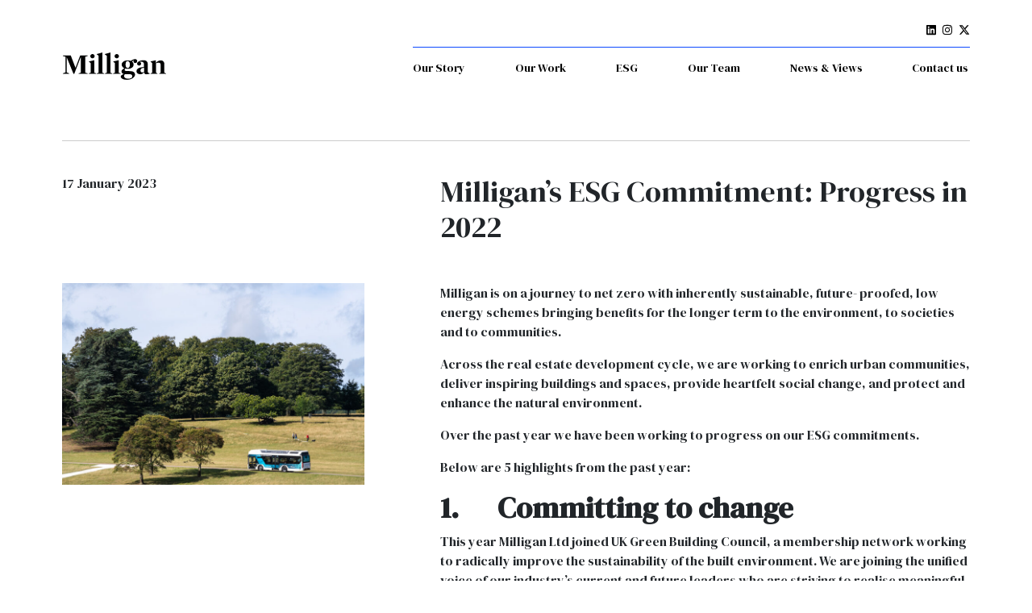

--- FILE ---
content_type: text/html; charset=UTF-8
request_url: https://milliganltd.com/milligans-esg-commitment-progress-in-2022/
body_size: 10954
content:
<!doctype html><html lang="en-US" prefix="og: https://ogp.me/ns#"><head><meta charset="UTF-8"><meta name="viewport" content="width=device-width, initial-scale=1"><link rel="profile" href="https://gmpg.org/xfn/11"> <script src="https://cdn.jsdelivr.net/npm/masonry-layout@4.2.2/dist/masonry.pkgd.min.js" integrity="sha384-GNFwBvfVxBkLMJpYMOABq3c+d3KnQxudP/mGPkzpZSTYykLBNsZEnG2D9G/X/+7D" crossorigin="anonymous" async></script> <script id="cookieyes" type="text/javascript" src="https://cdn-cookieyes.com/client_data/d6b9aad346d924220c5ce52d/script.js"></script> <link media="all" href="https://milliganltd.com/wp-content/cache/autoptimize/css/autoptimize_75b5bfbf7e75fdf937d4aea1823ea956.css" rel="stylesheet"><title>Milligan’s ESG Commitment: Progress in 2022 - Milligan</title><meta name="description" content="Milligan is on a journey to net zero with inherently sustainable, future- proofed, low energy schemes bringing benefits for the longer term to the"/><meta name="robots" content="follow, index, max-snippet:-1, max-video-preview:-1, max-image-preview:large"/><link rel="canonical" href="https://milliganltd.com/milligans-esg-commitment-progress-in-2022/" /><meta property="og:locale" content="en_US" /><meta property="og:type" content="article" /><meta property="og:title" content="Milligan’s ESG Commitment: Progress in 2022 - Milligan" /><meta property="og:description" content="Milligan is on a journey to net zero with inherently sustainable, future- proofed, low energy schemes bringing benefits for the longer term to the" /><meta property="og:url" content="https://milliganltd.com/milligans-esg-commitment-progress-in-2022/" /><meta property="og:site_name" content="Milligan" /><meta property="article:section" content="Updates" /><meta property="og:updated_time" content="2023-04-17T09:39:22+00:00" /><meta property="og:image" content="https://milliganltd.com/wp-content/uploads/2022/09/20220905-Vox-LowRes22.jpg" /><meta property="og:image:secure_url" content="https://milliganltd.com/wp-content/uploads/2022/09/20220905-Vox-LowRes22.jpg" /><meta property="og:image:width" content="1000" /><meta property="og:image:height" content="667" /><meta property="og:image:alt" content="Milligan’s ESG Commitment: Progress in 2022" /><meta property="og:image:type" content="image/jpeg" /><meta property="article:published_time" content="2023-01-17T09:32:11+00:00" /><meta property="article:modified_time" content="2023-04-17T09:39:22+00:00" /><meta name="twitter:card" content="summary_large_image" /><meta name="twitter:title" content="Milligan’s ESG Commitment: Progress in 2022 - Milligan" /><meta name="twitter:description" content="Milligan is on a journey to net zero with inherently sustainable, future- proofed, low energy schemes bringing benefits for the longer term to the" /><meta name="twitter:image" content="https://milliganltd.com/wp-content/uploads/2022/09/20220905-Vox-LowRes22.jpg" /> <script type="application/ld+json" class="rank-math-schema">{"@context":"https://schema.org","@graph":[{"@type":"Place","@id":"https://milliganltd.com/#place","address":{"@type":"PostalAddress","streetAddress":"71 Wimpole Street","postalCode":"W1G 8AY"}},{"@type":["Corporation","Organization"],"@id":"https://milliganltd.com/#organization","name":"Milligan","url":"https://milliganltd.com","email":"contact@milliganltd.com","address":{"@type":"PostalAddress","streetAddress":"71 Wimpole Street","postalCode":"W1G 8AY"},"logo":{"@type":"ImageObject","@id":"https://milliganltd.com/#logo","url":"https://milliganltd.com/wp-content/uploads/2022/09/milliganltd-logo.jpg","contentUrl":"https://milliganltd.com/wp-content/uploads/2022/09/milliganltd-logo.jpg","caption":"Milligan","inLanguage":"en-US","width":"1920","height":"1080"},"location":{"@id":"https://milliganltd.com/#place"}},{"@type":"WebSite","@id":"https://milliganltd.com/#website","url":"https://milliganltd.com","name":"Milligan","publisher":{"@id":"https://milliganltd.com/#organization"},"inLanguage":"en-US"},{"@type":"ImageObject","@id":"https://milliganltd.com/wp-content/uploads/2022/09/20220905-Vox-LowRes22.jpg","url":"https://milliganltd.com/wp-content/uploads/2022/09/20220905-Vox-LowRes22.jpg","width":"1000","height":"667","inLanguage":"en-US"},{"@type":"WebPage","@id":"https://milliganltd.com/milligans-esg-commitment-progress-in-2022/#webpage","url":"https://milliganltd.com/milligans-esg-commitment-progress-in-2022/","name":"Milligan\u2019s ESG Commitment: Progress in 2022 - Milligan","datePublished":"2023-01-17T09:32:11+00:00","dateModified":"2023-04-17T09:39:22+00:00","isPartOf":{"@id":"https://milliganltd.com/#website"},"primaryImageOfPage":{"@id":"https://milliganltd.com/wp-content/uploads/2022/09/20220905-Vox-LowRes22.jpg"},"inLanguage":"en-US"},{"@type":"Person","@id":"https://milliganltd.com/author/admin-milligan-tarah/","name":"admin-milligan-tarah","url":"https://milliganltd.com/author/admin-milligan-tarah/","image":{"@type":"ImageObject","@id":"https://secure.gravatar.com/avatar/394c9befdba12bdda993c99b62d7eb4af0fb657ba705234cf3200387d6f49b1a?s=96&amp;d=mm&amp;r=g","url":"https://secure.gravatar.com/avatar/394c9befdba12bdda993c99b62d7eb4af0fb657ba705234cf3200387d6f49b1a?s=96&amp;d=mm&amp;r=g","caption":"admin-milligan-tarah","inLanguage":"en-US"},"worksFor":{"@id":"https://milliganltd.com/#organization"}},{"@type":"BlogPosting","headline":"Milligan\u2019s ESG Commitment: Progress in 2022 - Milligan","datePublished":"2023-01-17T09:32:11+00:00","dateModified":"2023-04-17T09:39:22+00:00","articleSection":"Updates","author":{"@id":"https://milliganltd.com/author/admin-milligan-tarah/","name":"admin-milligan-tarah"},"publisher":{"@id":"https://milliganltd.com/#organization"},"description":"Milligan is on a journey to net zero with inherently sustainable, future- proofed, low energy schemes bringing benefits for the longer term to the","name":"Milligan\u2019s ESG Commitment: Progress in 2022 - Milligan","@id":"https://milliganltd.com/milligans-esg-commitment-progress-in-2022/#richSnippet","isPartOf":{"@id":"https://milliganltd.com/milligans-esg-commitment-progress-in-2022/#webpage"},"image":{"@id":"https://milliganltd.com/wp-content/uploads/2022/09/20220905-Vox-LowRes22.jpg"},"inLanguage":"en-US","mainEntityOfPage":{"@id":"https://milliganltd.com/milligans-esg-commitment-progress-in-2022/#webpage"}}]}</script> <link rel='dns-prefetch' href='//kit.fontawesome.com' /><link rel='dns-prefetch' href='//unpkg.com' /><link rel='dns-prefetch' href='//www.googletagmanager.com' /><link rel="alternate" type="application/rss+xml" title="Milligan &raquo; Feed" href="https://milliganltd.com/feed/" /><link rel="alternate" title="oEmbed (JSON)" type="application/json+oembed" href="https://milliganltd.com/wp-json/oembed/1.0/embed?url=https%3A%2F%2Fmilliganltd.com%2Fmilligans-esg-commitment-progress-in-2022%2F" /><link rel="alternate" title="oEmbed (XML)" type="text/xml+oembed" href="https://milliganltd.com/wp-json/oembed/1.0/embed?url=https%3A%2F%2Fmilliganltd.com%2Fmilligans-esg-commitment-progress-in-2022%2F&#038;format=xml" />  <script src="//www.googletagmanager.com/gtag/js?id=G-VXEF074YCY"  data-cfasync="false" data-wpfc-render="false" async></script> <script data-cfasync="false" data-wpfc-render="false">var mi_version = '9.9.0';
				var mi_track_user = true;
				var mi_no_track_reason = '';
								var MonsterInsightsDefaultLocations = {"page_location":"https:\/\/milliganltd.com\/milligans-esg-commitment-progress-in-2022\/"};
								if ( typeof MonsterInsightsPrivacyGuardFilter === 'function' ) {
					var MonsterInsightsLocations = (typeof MonsterInsightsExcludeQuery === 'object') ? MonsterInsightsPrivacyGuardFilter( MonsterInsightsExcludeQuery ) : MonsterInsightsPrivacyGuardFilter( MonsterInsightsDefaultLocations );
				} else {
					var MonsterInsightsLocations = (typeof MonsterInsightsExcludeQuery === 'object') ? MonsterInsightsExcludeQuery : MonsterInsightsDefaultLocations;
				}

								var disableStrs = [
										'ga-disable-G-VXEF074YCY',
									];

				/* Function to detect opted out users */
				function __gtagTrackerIsOptedOut() {
					for (var index = 0; index < disableStrs.length; index++) {
						if (document.cookie.indexOf(disableStrs[index] + '=true') > -1) {
							return true;
						}
					}

					return false;
				}

				/* Disable tracking if the opt-out cookie exists. */
				if (__gtagTrackerIsOptedOut()) {
					for (var index = 0; index < disableStrs.length; index++) {
						window[disableStrs[index]] = true;
					}
				}

				/* Opt-out function */
				function __gtagTrackerOptout() {
					for (var index = 0; index < disableStrs.length; index++) {
						document.cookie = disableStrs[index] + '=true; expires=Thu, 31 Dec 2099 23:59:59 UTC; path=/';
						window[disableStrs[index]] = true;
					}
				}

				if ('undefined' === typeof gaOptout) {
					function gaOptout() {
						__gtagTrackerOptout();
					}
				}
								window.dataLayer = window.dataLayer || [];

				window.MonsterInsightsDualTracker = {
					helpers: {},
					trackers: {},
				};
				if (mi_track_user) {
					function __gtagDataLayer() {
						dataLayer.push(arguments);
					}

					function __gtagTracker(type, name, parameters) {
						if (!parameters) {
							parameters = {};
						}

						if (parameters.send_to) {
							__gtagDataLayer.apply(null, arguments);
							return;
						}

						if (type === 'event') {
														parameters.send_to = monsterinsights_frontend.v4_id;
							var hookName = name;
							if (typeof parameters['event_category'] !== 'undefined') {
								hookName = parameters['event_category'] + ':' + name;
							}

							if (typeof MonsterInsightsDualTracker.trackers[hookName] !== 'undefined') {
								MonsterInsightsDualTracker.trackers[hookName](parameters);
							} else {
								__gtagDataLayer('event', name, parameters);
							}
							
						} else {
							__gtagDataLayer.apply(null, arguments);
						}
					}

					__gtagTracker('js', new Date());
					__gtagTracker('set', {
						'developer_id.dZGIzZG': true,
											});
					if ( MonsterInsightsLocations.page_location ) {
						__gtagTracker('set', MonsterInsightsLocations);
					}
										__gtagTracker('config', 'G-VXEF074YCY', {"forceSSL":"true","link_attribution":"true"} );
										window.gtag = __gtagTracker;										(function () {
						/* https://developers.google.com/analytics/devguides/collection/analyticsjs/ */
						/* ga and __gaTracker compatibility shim. */
						var noopfn = function () {
							return null;
						};
						var newtracker = function () {
							return new Tracker();
						};
						var Tracker = function () {
							return null;
						};
						var p = Tracker.prototype;
						p.get = noopfn;
						p.set = noopfn;
						p.send = function () {
							var args = Array.prototype.slice.call(arguments);
							args.unshift('send');
							__gaTracker.apply(null, args);
						};
						var __gaTracker = function () {
							var len = arguments.length;
							if (len === 0) {
								return;
							}
							var f = arguments[len - 1];
							if (typeof f !== 'object' || f === null || typeof f.hitCallback !== 'function') {
								if ('send' === arguments[0]) {
									var hitConverted, hitObject = false, action;
									if ('event' === arguments[1]) {
										if ('undefined' !== typeof arguments[3]) {
											hitObject = {
												'eventAction': arguments[3],
												'eventCategory': arguments[2],
												'eventLabel': arguments[4],
												'value': arguments[5] ? arguments[5] : 1,
											}
										}
									}
									if ('pageview' === arguments[1]) {
										if ('undefined' !== typeof arguments[2]) {
											hitObject = {
												'eventAction': 'page_view',
												'page_path': arguments[2],
											}
										}
									}
									if (typeof arguments[2] === 'object') {
										hitObject = arguments[2];
									}
									if (typeof arguments[5] === 'object') {
										Object.assign(hitObject, arguments[5]);
									}
									if ('undefined' !== typeof arguments[1].hitType) {
										hitObject = arguments[1];
										if ('pageview' === hitObject.hitType) {
											hitObject.eventAction = 'page_view';
										}
									}
									if (hitObject) {
										action = 'timing' === arguments[1].hitType ? 'timing_complete' : hitObject.eventAction;
										hitConverted = mapArgs(hitObject);
										__gtagTracker('event', action, hitConverted);
									}
								}
								return;
							}

							function mapArgs(args) {
								var arg, hit = {};
								var gaMap = {
									'eventCategory': 'event_category',
									'eventAction': 'event_action',
									'eventLabel': 'event_label',
									'eventValue': 'event_value',
									'nonInteraction': 'non_interaction',
									'timingCategory': 'event_category',
									'timingVar': 'name',
									'timingValue': 'value',
									'timingLabel': 'event_label',
									'page': 'page_path',
									'location': 'page_location',
									'title': 'page_title',
									'referrer' : 'page_referrer',
								};
								for (arg in args) {
																		if (!(!args.hasOwnProperty(arg) || !gaMap.hasOwnProperty(arg))) {
										hit[gaMap[arg]] = args[arg];
									} else {
										hit[arg] = args[arg];
									}
								}
								return hit;
							}

							try {
								f.hitCallback();
							} catch (ex) {
							}
						};
						__gaTracker.create = newtracker;
						__gaTracker.getByName = newtracker;
						__gaTracker.getAll = function () {
							return [];
						};
						__gaTracker.remove = noopfn;
						__gaTracker.loaded = true;
						window['__gaTracker'] = __gaTracker;
					})();
									} else {
										console.log("");
					(function () {
						function __gtagTracker() {
							return null;
						}

						window['__gtagTracker'] = __gtagTracker;
						window['gtag'] = __gtagTracker;
					})();
									}</script>  <script src="https://milliganltd.com/wp-includes/js/jquery/jquery.min.js?ver=3.7.1" id="jquery-core-js"></script> <script data-cfasync="false" data-wpfc-render="false" id='monsterinsights-frontend-script-js-extra'>var monsterinsights_frontend = {"js_events_tracking":"true","download_extensions":"doc,pdf,ppt,zip,xls,docx,pptx,xlsx","inbound_paths":"[{\"path\":\"\\\/go\\\/\",\"label\":\"affiliate\"},{\"path\":\"\\\/recommend\\\/\",\"label\":\"affiliate\"}]","home_url":"https:\/\/milliganltd.com","hash_tracking":"false","v4_id":"G-VXEF074YCY"};</script> <script id="wpgmza_data-js-extra">var wpgmza_google_api_status = {"message":"Enqueued","code":"ENQUEUED"};
//# sourceURL=wpgmza_data-js-extra</script> <script id="search-filter-plugin-build-js-extra">var SF_LDATA = {"ajax_url":"https://milliganltd.com/wp-admin/admin-ajax.php","home_url":"https://milliganltd.com/","extensions":[]};
//# sourceURL=search-filter-plugin-build-js-extra</script> 
 <script src="https://www.googletagmanager.com/gtag/js?id=GT-5MJWVQH" id="google_gtagjs-js" async></script> <script id="google_gtagjs-js-after">window.dataLayer = window.dataLayer || [];function gtag(){dataLayer.push(arguments);}
gtag("set","linker",{"domains":["milliganltd.com"]});
gtag("js", new Date());
gtag("set", "developer_id.dZTNiMT", true);
gtag("config", "GT-5MJWVQH");
//# sourceURL=google_gtagjs-js-after</script> <link rel="https://api.w.org/" href="https://milliganltd.com/wp-json/" /><link rel="alternate" title="JSON" type="application/json" href="https://milliganltd.com/wp-json/wp/v2/posts/3096" /><link rel="EditURI" type="application/rsd+xml" title="RSD" href="https://milliganltd.com/xmlrpc.php?rsd" /><meta name="generator" content="WordPress 6.9" /><link rel='shortlink' href='https://milliganltd.com/?p=3096' /><meta name="generator" content="Site Kit by Google 1.165.0" /><link rel="icon" href="https://milliganltd.com/wp-content/uploads/2022/06/cropped-favicon-32x32.png" sizes="32x32" /><link rel="icon" href="https://milliganltd.com/wp-content/uploads/2022/06/cropped-favicon-192x192.png" sizes="192x192" /><link rel="apple-touch-icon" href="https://milliganltd.com/wp-content/uploads/2022/06/cropped-favicon-180x180.png" /><meta name="msapplication-TileImage" content="https://milliganltd.com/wp-content/uploads/2022/06/cropped-favicon-270x270.png" /></head><body class="wp-singular post-template-default single single-post postid-3096 single-format-standard wp-theme-milligantheme"><div id="page" class="site"><header class="py-4"><div class="container no-padd"><div class="row g-0"><div class="col-4 col-md-4"> <a href="https://milliganltd.com" class="mb-2 mb-lg-0 text-decoration-none"> <img class="d-block mlogo" src="https://milliganltd.com/wp-content/uploads/2022/04/milligan-logo-default.svg" alt="Milligan"> </a></div><div class="col-8 col-md-8"><nav class="mobile-menu"> <input type="checkbox" id="checkbox" class="mobile-menu__checkbox"> <label for="checkbox" class="mobile-menu__btn"><div class="mobile-menu__icon"></div></label><div class="mobile-menu-bg"></div><div class="mobile-menu__container"> <img class="d-block mlogo mobile-logo" src="https://milliganltd.com/wp-content/uploads/2022/04/milligan-logo-default-white.svg" alt="Milligan"><div class="menu-main-menu-container"><ul id="mobile-menu" class="nav"><li id="menu-item-507" class="menu-item menu-item-type-post_type menu-item-object-page menu-item-507 nav-item"><a href="https://milliganltd.com/about/" class="nav-link">Our Story</a></li><li id="menu-item-420" class="menu-item menu-item-type-post_type menu-item-object-page menu-item-420 nav-item"><a href="https://milliganltd.com/our-work/" class="nav-link">Our Work</a></li><li id="menu-item-419" class="menu-item menu-item-type-post_type menu-item-object-page menu-item-419 nav-item"><a href="https://milliganltd.com/environmental-social-governance/" class="nav-link">ESG</a></li><li id="menu-item-421" class="menu-item menu-item-type-post_type menu-item-object-page menu-item-421 nav-item"><a href="https://milliganltd.com/our-team/" class="nav-link">Our Team</a></li><li id="menu-item-417" class="menu-item menu-item-type-post_type menu-item-object-page current_page_parent menu-item-417 nav-item"><a href="https://milliganltd.com/news-views/" class="nav-link">News &#038; Views</a></li><li id="menu-item-418" class="menu-item menu-item-type-post_type menu-item-object-page menu-item-418 nav-item"><a href="https://milliganltd.com/contact-us/" class="nav-link">Contact us</a></li></ul></div><div class="social"><ul class="list-inline m-0"><li class="list-inline-item"> <a href="https://www.linkedin.com/company/milligan-retail/" target="_blank" rel="noopener noreferrer"> <i class="fa-classic fa-brands fa-linkedin" aria-hidden="true"></i> </a></li><li class="list-inline-item"> <a href="https://www.instagram.com/milligan_ltd/" target="_blank" rel="noopener noreferrer"> <i class="fa-classic fa-brands fa-instagram" aria-hidden="true"></i> </a></li><li class="list-inline-item"> <a href="https://twitter.com/Milligan_ltd" target="_blank" rel="noopener noreferrer"> <i class="fa-classic fa-brands fa-x-twitter" aria-hidden="true"></i> </a></li></ul></div></div></nav><div class="row g-0 p-0 row-nav"><div class="col-12 d-flex justify-content-end"><div class="social"><ul class="list-inline m-0"><li class="list-inline-item"> <a href="https://www.linkedin.com/company/milligan-retail/" target="_blank" rel="noopener noreferrer"> <i class="fa-classic fa-brands fa-linkedin" aria-hidden="true"></i> </a></li><li class="list-inline-item"> <a href="https://www.instagram.com/milligan_ltd/" target="_blank" rel="noopener noreferrer"> <i class="fa-classic fa-brands fa-instagram" aria-hidden="true"></i> </a></li><li class="list-inline-item"> <a href="https://twitter.com/Milligan_ltd" target="_blank" rel="noopener noreferrer"> <i class="fa-classic fa-brands fa-x-twitter" aria-hidden="true"></i> </a></li></ul></div></div><div class="col-12 d-flex justify-content-end overflow-hidden"><div class="menu-main-menu-container"><ul id="primary-menu" class="nav nav-fill w-100"><li class="menu-item menu-item-type-post_type menu-item-object-page menu-item-507 nav-item"><a href="https://milliganltd.com/about/" class="nav-link">Our Story</a></li><li class="menu-item menu-item-type-post_type menu-item-object-page menu-item-420 nav-item"><a href="https://milliganltd.com/our-work/" class="nav-link">Our Work</a></li><li class="menu-item menu-item-type-post_type menu-item-object-page menu-item-419 nav-item"><a href="https://milliganltd.com/environmental-social-governance/" class="nav-link">ESG</a></li><li class="menu-item menu-item-type-post_type menu-item-object-page menu-item-421 nav-item"><a href="https://milliganltd.com/our-team/" class="nav-link">Our Team</a></li><li class="menu-item menu-item-type-post_type menu-item-object-page current_page_parent menu-item-417 nav-item"><a href="https://milliganltd.com/news-views/" class="nav-link">News &#038; Views</a></li><li class="menu-item menu-item-type-post_type menu-item-object-page menu-item-418 nav-item"><a href="https://milliganltd.com/contact-us/" class="nav-link">Contact us</a></li></ul></div></div></div></div></div></div></header><main id="primary" class="site-main"><div class="container site-inner"><article id="post-3096" class="post-3096 post type-post status-publish format-standard has-post-thumbnail hentry category-updates"><div class="row g-0"><div class="col-12 col-lg-4"> <span class="posted-on"> 17 January 2023 </span></div><div class="col-12 col-lg-7 offset-lg-1"><header class="entry-header"><h1 class="h2">Milligan’s ESG Commitment: Progress in 2022</h1></header></div></div><div class="row news-content-row g-0"><div class="col-12 col-lg-4"> <img loading="lazy" src="https://milliganltd.com/wp-content/uploads/2022/09/20220905-Vox-LowRes25-775x517.jpg"
 srcset="https://milliganltd.com/wp-content/uploads/2022/09/20220905-Vox-LowRes25-775x517.jpg 150w,
 https://milliganltd.com/wp-content/uploads/2022/09/20220905-Vox-LowRes25-775x517.jpg 300w,
 https://milliganltd.com/wp-content/uploads/2022/09/20220905-Vox-LowRes25-775x517.jpg 600w,
 https://milliganltd.com/wp-content/uploads/2022/09/20220905-Vox-LowRes25-775x517.jpg 1000w"
 alt="" class="first-img news-inner-img" width="778" height="517"></div><div class="col-12 col-lg-7 offset-lg-1"><div class="col-news-col"><div class="entry-content "><p>Milligan is on a journey to net zero with inherently sustainable, future- proofed, low energy schemes bringing benefits for the longer term to the environment, to societies and to communities.</p><p>Across the real estate development cycle, we are working to enrich urban communities, deliver inspiring buildings and spaces, provide heartfelt social change, and protect and enhance the natural environment.</p><p>Over the past year we have been working to progress on our ESG commitments.</p><p>Below are 5 highlights from the past year:</p><h2><strong>1.      </strong><strong>Committing to change<br /> </strong></h2><p>This year Milligan Ltd joined UK Green Building Council, a membership network working to radically improve the sustainability of the built environment. We are joining the unified voice of our industry’s current and future leaders who are striving to realise meaningful transformation in response to the planetary emergency.</p><p>To support our ESG Commitments, we are committed to measuring and publishing our full carbon footprint baseline in 2023. This will be accompanied by a carbon reduction target aligned with what the science is telling us is needed for a 1.5°C future.</p><h2><strong>2.      </strong><strong>Gateway at PEAK trials zero carbon tourist access to the Peak District National Park </strong></h2><p>Milligan’s forthcoming <a href="https://milliganltd.com/works/the-gateway-at-peak-peak-district-national-park/">Gateway at PEAK</a> project is leading a pioneering zero-carbon transport trial in the Peak District National Park. The trail is a collaborative effort between attractions, transport operators, Chesterfield Borough Council and Toyota and supports an ambition to create a zero-carbon tourism transport system in the Peak District.</p><p>It’s the first time EV and hydrogen vehicles have been trialled together as the project aims to explore alternatives to fossil fuels and gather feedback on customer experience.</p><p>Once fully operating, PEAK Express at the Gateway alone, aims to remove 500,000 tourism journeys from the National Park, reducing CO2 emissions by 3.6 million kg pa and provide a national exemplar of sustainable visitor economy growth. The long-term ambition is to see multiple hubs located around the Peak District National Park boundary.</p><p>PEAK Express is planned to be fully operational as part of the Gateway at PEAK Resort, due to open in Spring 2025.</p><h2><strong>3.      </strong><strong>Creating social value</strong></h2><p>We have created a new Social Value Manifesto which will sit within our overarching ESG Strategy. At the heart of our Social Value Policies, which affect the way we plan and develop our projects, we deliver on social commitments which are reliant on the actions, efforts and support of our people.</p><p>Our commitments of support and added value will focus on the areas, towns and cities of our projects allowing us to concentrate our efforts for better impact. We will work alongside, partners, clients and local authorities to identify the charities, projects and initiatives where:</p><ul><li>Funds raised by the Milligan Foundation will make a meaningful contribution</li><li>Each year Milligan team member will commit at least 2-3 working days towards a volunteer scheme supporting the places where our projects are based.</li></ul><p><u>The Milligan Foundation</u></p><p>The Foundation will be a grant giving entity. In raising funds, it will identify charities and projects to award grants. We are starting the process of applying for charitable foundation status from the Charities Commission and developing its structure and governance.</p><p>Through the Milligan Foundation we further dedicate time from our team across the whole of the company, irrespective of role, to provide added value through volunteered hours outside of the workplace and in the community.</p><h2>4.      <strong>Promoting sustainable transport</strong></h2><p>To help us reduce our impact, we have created a new Travel and Transport policy to reduce unnecessary travel and set standards for travel modes. Our ambition is to monitor and mitigate the travel related emissions of the vehicles we own and operate as a company, and any travel linked within our developments.  This will help us:</p><ul><li>Reduce the distances travelled for business purposes</li><li>Reduce tCO2e from travel</li><li>Increase the proportion of the business travelling using sustainable modes of transport</li><li>Measure our full carbon footprint and develop carbon reduction targets</li></ul><p>A new expenses process will allow staff to estimate the carbon impact of their journeys. The goal is to empower team members to take sensible decisions about what is ultimately best for the environment. <strong> </strong>In basic terms, this might mean asking simple questions and discussing options with other team members, for example:</p><ul><li>Do I need to take this journey? Is it possible for the meeting/visit to be done virtually? Or along side another trip that is taking place?</li><li>Can I pool travelling with any other members of the team? Or rearrange the working week so that this might be possible?</li></ul><p>In 2023, we are committing to measure our full carbon footprint and develop carbon reduction targets. Our Travel and Transport policy will help ensure we meet this commitment, monitoring and mitigating our travel related emissions.</p><h2><strong>5.      </strong><strong>Creating our Sustainable Development Framework</strong></h2><p>As a very small team, often working remotely, based in shared office space or at our project sites, Nationwide, the impact of our corporate operation is quite small. That&#8217;s why, for us the most important impact we can make is through our projects. We have now created a sustainable development framework, which allows us to work alongside our partners in a bespoke ways aiming for Net Zero and using innovation to drive standards throughout our projects. <a href="https://milliganltd.com/environmental-social-governance/our-sustainable-development-framework/">More details here.</a></p><p>Our progress in 2022 has been reviewed and audited by Bioregional.</p></div><footer class="entry-footer"> <a href="https://milliganltd.com/news-views" class="btn blue" title="Back to team">Back to news</a></footer></div></div></div></article></div><div id="3096" class="block-teaser"><div class=" p-0"><div class="block-heading"><h2>Recent news from Milligan HQ</h2></div><div class="row  g-3"><div class="col col-12 col-md d-flex align-items-stretch"><div class="card text-center border-0 mb-5 bg-transparent"> <a href="https://milliganltd.com/gateway-at-peak-trials-dedicated-transport-for-tourism-service-which-will-reduce-congestion-co2-emissions-and-improve-air-quality-in-the-peak-district/" title="Gateway at PEAK trials dedicated transport for tourism service which will reduce congestion, CO2 emissions, and improve air quality in the Peak District."> <img loading="lazy" src="https://milliganltd.com/wp-content/uploads/2023/02/20220905-Vox-LowRes25-aspect-ratio-618-303-618x303.jpg"
 srcset="https://milliganltd.com/wp-content/uploads/2023/02/20220905-Vox-LowRes25-aspect-ratio-618-303-618x303.jpg 150w,
 https://milliganltd.com/wp-content/uploads/2023/02/20220905-Vox-LowRes25-aspect-ratio-618-303-618x303.jpg 300w,
 https://milliganltd.com/wp-content/uploads/2023/02/20220905-Vox-LowRes25-aspect-ratio-618-303-618x303.jpg 600w,
 https://milliganltd.com/wp-content/uploads/2023/02/20220905-Vox-LowRes25-aspect-ratio-618-303-618x303.jpg 1000w"
 alt="" class="first-img" width="778" height="517"> </a><div class="card-body d-flex flex-column"><h5 class="card-title"> <a href="https://milliganltd.com/gateway-at-peak-trials-dedicated-transport-for-tourism-service-which-will-reduce-congestion-co2-emissions-and-improve-air-quality-in-the-peak-district/" title="Gateway at PEAK trials dedicated transport for tourism service which will reduce congestion, CO2 emissions, and improve air quality in the Peak District."> Gateway at PEAK trials dedicated transport for tourism service which will reduce congestion, CO2 emissions, and improve air quality in the Peak District. </a></h5></div><div class="card-footer border-0"> <a href="https://milliganltd.com/gateway-at-peak-trials-dedicated-transport-for-tourism-service-which-will-reduce-congestion-co2-emissions-and-improve-air-quality-in-the-peak-district/" class="btn btn-primary">Read more</a></div></div></div><div class="col col-12 col-md d-flex align-items-stretch"><div class="card text-center border-0 mb-5 bg-transparent"> <a href="https://milliganltd.com/gateway-at-peak-trials-zero-carbon-tourist-access-to-the-peak-district-national-park/" title="Gateway at PEAK trials zero carbon tourist access to the Peak District National Park"> <img loading="lazy" src="https://milliganltd.com/wp-content/uploads/2022/09/20220905-Vox-LowRes28-aspect-ratio-618-303-618x303.jpg"
 srcset="https://milliganltd.com/wp-content/uploads/2022/09/20220905-Vox-LowRes28-aspect-ratio-618-303-618x303.jpg 150w,
 https://milliganltd.com/wp-content/uploads/2022/09/20220905-Vox-LowRes28-aspect-ratio-618-303-618x303.jpg 300w,
 https://milliganltd.com/wp-content/uploads/2022/09/20220905-Vox-LowRes28-aspect-ratio-618-303-618x303.jpg 600w,
 https://milliganltd.com/wp-content/uploads/2022/09/20220905-Vox-LowRes28-aspect-ratio-618-303-618x303.jpg 1000w"
 alt="" class="first-img" width="778" height="517"> </a><div class="card-body d-flex flex-column"><h5 class="card-title"> <a href="https://milliganltd.com/gateway-at-peak-trials-zero-carbon-tourist-access-to-the-peak-district-national-park/" title="Gateway at PEAK trials zero carbon tourist access to the Peak District National Park"> Gateway at PEAK trials zero carbon tourist access to the Peak District National Park </a></h5></div><div class="card-footer border-0"> <a href="https://milliganltd.com/gateway-at-peak-trials-zero-carbon-tourist-access-to-the-peak-district-national-park/" class="btn btn-primary">Read more</a></div></div></div><div class="col col-12 col-md d-flex align-items-stretch"><div class="card text-center border-0 mb-5 bg-transparent"> <a href="https://milliganltd.com/milligan-joins-ukgbc-members-calling-upon-the-business-and-government-to-prioritise-climate-action/" title="Milligan joins UKGBC members calling upon the business and government to prioritise climate action"> <img loading="lazy" src="https://milliganltd.com/wp-content/uploads/2022/11/Untitled-1200-×-675px-aspect-ratio-618-303-618x303.png"
 srcset="https://milliganltd.com/wp-content/uploads/2022/11/Untitled-1200-×-675px-aspect-ratio-618-303-618x303.png 150w,
 https://milliganltd.com/wp-content/uploads/2022/11/Untitled-1200-×-675px-aspect-ratio-618-303-618x303.png 300w,
 https://milliganltd.com/wp-content/uploads/2022/11/Untitled-1200-×-675px-aspect-ratio-618-303-618x303.png 600w,
 https://milliganltd.com/wp-content/uploads/2022/11/Untitled-1200-×-675px-aspect-ratio-618-303-618x303.png 1000w"
 alt="" class="first-img" width="778" height="517"> </a><div class="card-body d-flex flex-column"><h5 class="card-title"> <a href="https://milliganltd.com/milligan-joins-ukgbc-members-calling-upon-the-business-and-government-to-prioritise-climate-action/" title="Milligan joins UKGBC members calling upon the business and government to prioritise climate action"> Milligan joins UKGBC members calling upon the business and government to prioritise climate action </a></h5></div><div class="card-footer border-0"> <a href="https://milliganltd.com/milligan-joins-ukgbc-members-calling-upon-the-business-and-government-to-prioritise-climate-action/" class="btn btn-primary">Read more</a></div></div></div></div></div></div></main><footer class="py-5"><div class="container"><div class="row"><div class="col-12 col-md-2"> <a href="https://milliganltd.com" class="text-decoration-none"> <img class="d-block mb-2 mlogo" src="https://milliganltd.com/wp-content/uploads/2022/04/milligan-logo.svg" alt=""> </a> <a href="https://www.ukgbc.org/" class="text-decoration-none"> <img class="d-block mt-3 mb-5 mlogo" src="https://milliganltd.com/wp-content/uploads/2022/04/uk-gbc.jpg" alt=""> </a></div><div class="col-12 col-sm-4 col-lg-2"><div> <address class="small"> London<br /> Milligan Ltd,<br /> 91 Wimpole Street,<br /> W1G 0EF<br /> <br /> T. +44(0)20 7297 4300<br /> E. contact@milliganltd.com </address></div></div><div class="col-12 col-sm-4 col-lg-2"><div></div></div><div class="col-6 col-md d-flex justify-content-md-end"><div class="row"><div class="col-12"><div class="menu-footer-container"><ul id="footer-menu-1" class="list-unstyled small"><li id="menu-item-1245" class="menu-item menu-item-type-post_type menu-item-object-page menu-item-1245"><a href="https://milliganltd.com/privacy-policy/" class="link-secondary">Privacy Policy</a></li><li id="menu-item-1248" class="menu-item menu-item-type-post_type menu-item-object-page menu-item-1248"><a href="https://milliganltd.com/terms-and-conditions/" class="link-secondary">Terms and Conditions</a></li><li id="menu-item-2829" class="menu-item menu-item-type-post_type menu-item-object-page menu-item-2829"><a href="https://milliganltd.com/cookie-policy/" class="link-secondary">Cookie Policy</a></li><li id="menu-item-3040" class="menu-item menu-item-type-post_type menu-item-object-page menu-item-3040"><a href="https://milliganltd.com/compliance-and-code-of-conduct/" class="link-secondary">Compliance and code of conduct</a></li></ul></div></div><div class="col-12"><div class="social"><ul class="list-inline"><li class="list-inline-item"> <a href="https://www.linkedin.com/company/milligan-retail/"> <i class="fa-classic fa-brands fa-linkedin" aria-hidden="true"></i> </a></li><li class="list-inline-item"> <a href="https://www.instagram.com/milligan_ltd/"> <i class="fa-classic fa-brands fa-instagram" aria-hidden="true"></i> </a></li><li class="list-inline-item"> <a href="https://twitter.com/Milligan_ltd"> <i class="fa-classic fa-brands fa-x-twitter" aria-hidden="true"></i> </a></li></ul></div></div></div></div><div class="col-12"><div class="menu-small-print-container"><ul id="smallprint-menu" class="list-unstyled small"><li id="menu-item-2807" class="menu-item menu-item-type-custom menu-item-object-custom menu-item-2807"><a target="_blank" href="http://dsemotion.com" class="link-secondary">Design and developed by DS.Emotion</a></li></ul></div></div></div></div></footer></div> <script type="speculationrules">{"prefetch":[{"source":"document","where":{"and":[{"href_matches":"/*"},{"not":{"href_matches":["/wp-*.php","/wp-admin/*","/wp-content/uploads/*","/wp-content/*","/wp-content/plugins/*","/wp-content/themes/milligantheme/*","/*\\?(.+)"]}},{"not":{"selector_matches":"a[rel~=\"nofollow\"]"}},{"not":{"selector_matches":".no-prefetch, .no-prefetch a"}}]},"eagerness":"conservative"}]}</script>  <script type="text/javascript">var sbiajaxurl = "https://milliganltd.com/wp-admin/admin-ajax.php";</script> <script id="jquery-ui-datepicker-js-after">jQuery(function(jQuery){jQuery.datepicker.setDefaults({"closeText":"Close","currentText":"Today","monthNames":["January","February","March","April","May","June","July","August","September","October","November","December"],"monthNamesShort":["Jan","Feb","Mar","Apr","May","Jun","Jul","Aug","Sep","Oct","Nov","Dec"],"nextText":"Next","prevText":"Previous","dayNames":["Sunday","Monday","Tuesday","Wednesday","Thursday","Friday","Saturday"],"dayNamesShort":["Sun","Mon","Tue","Wed","Thu","Fri","Sat"],"dayNamesMin":["S","M","T","W","T","F","S"],"dateFormat":"MM d, yy","firstDay":1,"isRTL":false});});
//# sourceURL=jquery-ui-datepicker-js-after</script> <script src="https://kit.fontawesome.com/865498105d.js?ver=5.15.4" id="fontawesome-js"></script> <script src="https://unpkg.com/swiper@5.2.1/js/swiper.min.js?ver=5.2.1" id="swiper-js"></script> <script id="wp-emoji-settings" type="application/json">{"baseUrl":"https://s.w.org/images/core/emoji/17.0.2/72x72/","ext":".png","svgUrl":"https://s.w.org/images/core/emoji/17.0.2/svg/","svgExt":".svg","source":{"concatemoji":"https://milliganltd.com/wp-includes/js/wp-emoji-release.min.js?ver=6.9"}}</script> <script type="module">/*! This file is auto-generated */
const a=JSON.parse(document.getElementById("wp-emoji-settings").textContent),o=(window._wpemojiSettings=a,"wpEmojiSettingsSupports"),s=["flag","emoji"];function i(e){try{var t={supportTests:e,timestamp:(new Date).valueOf()};sessionStorage.setItem(o,JSON.stringify(t))}catch(e){}}function c(e,t,n){e.clearRect(0,0,e.canvas.width,e.canvas.height),e.fillText(t,0,0);t=new Uint32Array(e.getImageData(0,0,e.canvas.width,e.canvas.height).data);e.clearRect(0,0,e.canvas.width,e.canvas.height),e.fillText(n,0,0);const a=new Uint32Array(e.getImageData(0,0,e.canvas.width,e.canvas.height).data);return t.every((e,t)=>e===a[t])}function p(e,t){e.clearRect(0,0,e.canvas.width,e.canvas.height),e.fillText(t,0,0);var n=e.getImageData(16,16,1,1);for(let e=0;e<n.data.length;e++)if(0!==n.data[e])return!1;return!0}function u(e,t,n,a){switch(t){case"flag":return n(e,"\ud83c\udff3\ufe0f\u200d\u26a7\ufe0f","\ud83c\udff3\ufe0f\u200b\u26a7\ufe0f")?!1:!n(e,"\ud83c\udde8\ud83c\uddf6","\ud83c\udde8\u200b\ud83c\uddf6")&&!n(e,"\ud83c\udff4\udb40\udc67\udb40\udc62\udb40\udc65\udb40\udc6e\udb40\udc67\udb40\udc7f","\ud83c\udff4\u200b\udb40\udc67\u200b\udb40\udc62\u200b\udb40\udc65\u200b\udb40\udc6e\u200b\udb40\udc67\u200b\udb40\udc7f");case"emoji":return!a(e,"\ud83e\u1fac8")}return!1}function f(e,t,n,a){let r;const o=(r="undefined"!=typeof WorkerGlobalScope&&self instanceof WorkerGlobalScope?new OffscreenCanvas(300,150):document.createElement("canvas")).getContext("2d",{willReadFrequently:!0}),s=(o.textBaseline="top",o.font="600 32px Arial",{});return e.forEach(e=>{s[e]=t(o,e,n,a)}),s}function r(e){var t=document.createElement("script");t.src=e,t.defer=!0,document.head.appendChild(t)}a.supports={everything:!0,everythingExceptFlag:!0},new Promise(t=>{let n=function(){try{var e=JSON.parse(sessionStorage.getItem(o));if("object"==typeof e&&"number"==typeof e.timestamp&&(new Date).valueOf()<e.timestamp+604800&&"object"==typeof e.supportTests)return e.supportTests}catch(e){}return null}();if(!n){if("undefined"!=typeof Worker&&"undefined"!=typeof OffscreenCanvas&&"undefined"!=typeof URL&&URL.createObjectURL&&"undefined"!=typeof Blob)try{var e="postMessage("+f.toString()+"("+[JSON.stringify(s),u.toString(),c.toString(),p.toString()].join(",")+"));",a=new Blob([e],{type:"text/javascript"});const r=new Worker(URL.createObjectURL(a),{name:"wpTestEmojiSupports"});return void(r.onmessage=e=>{i(n=e.data),r.terminate(),t(n)})}catch(e){}i(n=f(s,u,c,p))}t(n)}).then(e=>{for(const n in e)a.supports[n]=e[n],a.supports.everything=a.supports.everything&&a.supports[n],"flag"!==n&&(a.supports.everythingExceptFlag=a.supports.everythingExceptFlag&&a.supports[n]);var t;a.supports.everythingExceptFlag=a.supports.everythingExceptFlag&&!a.supports.flag,a.supports.everything||((t=a.source||{}).concatemoji?r(t.concatemoji):t.wpemoji&&t.twemoji&&(r(t.twemoji),r(t.wpemoji)))});
//# sourceURL=https://milliganltd.com/wp-includes/js/wp-emoji-loader.min.js</script> <script defer src="https://milliganltd.com/wp-content/cache/autoptimize/js/autoptimize_26448d2fd1514d502c1d4efa5887a34b.js"></script></body></html>

--- FILE ---
content_type: image/svg+xml
request_url: https://milliganltd.com/wp-content/uploads/2022/04/milligan-logo-default.svg
body_size: 3290
content:
<?xml version="1.0" encoding="utf-8"?>
<!-- Generator: Adobe Illustrator 26.2.1, SVG Export Plug-In . SVG Version: 6.00 Build 0)  -->
<svg version="1.1" xmlns="http://www.w3.org/2000/svg" xmlns:xlink="http://www.w3.org/1999/xlink" x="0px" y="0px"
	 viewBox="0 0 115.2 32.2" style="enable-background:new 0 0 115.2 32.2;" xml:space="preserve">
<style type="text/css">
	.st0{fill:#010202;}
	.st1{fill:#FFFFFF;}
</style>
<g id="Layer_1">
</g>
<g id="Layer_3">
</g>
<g id="Layer_2">
	<g>
		<path class="st0" d="M60.1,2.7c1.3,0,2.4,1.1,2.4,2.4s-1.1,2.4-2.4,2.4c-1.3,0-2.4-1.1-2.4-2.4S58.8,2.7,60.1,2.7L60.1,2.7"/>
		<path class="st0" d="M33.4,2.7c1.3,0,2.4,1.1,2.4,2.4s-1.1,2.4-2.4,2.4c-1.3,0-2.4-1.1-2.4-2.4S32.1,2.7,33.4,2.7L33.4,2.7"/>
		<polygon class="st0" points="28.1,4.9 25.4,5.7 25.4,23.5 28.1,24.3 28.1,24.8 18.2,24.8 18.2,24.3 20.6,23.5 20.6,6.6 20.3,6.6 
			13.4,24.8 12.5,24.8 5.2,6.6 5,6.6 5,23.2 7.7,24.3 7.7,24.8 0.9,24.8 0.9,24.3 3.7,23.2 3.7,5.7 0.9,4.9 0.9,4.4 9.6,4.4 
			10.8,7.7 14.7,18 14.8,18 18.6,7.7 19.9,4.4 28.1,4.4 		"/>
		<polygon class="st0" points="37.4,24.8 29.4,24.8 29.4,24.3 31.4,23.6 31.4,12.8 29.5,11.3 29.5,11 35.4,9.6 35.5,9.7 35.5,23.6 
			37.4,24.3 		"/>
		<polygon class="st0" points="46.2,24.8 38.2,24.8 38.2,24.3 40.2,23.6 40.2,4.6 38.1,3.1 38.1,2.7 44.2,1 44.3,1.1 44.3,23.6 
			46.2,24.3 		"/>
		<polygon class="st0" points="55.1,24.8 47.1,24.8 47.1,24.3 49.1,23.6 49.1,4.6 47,3.1 47,2.7 53.1,1 53.2,1.1 53.2,23.6 
			55.1,24.3 		"/>
		<polygon class="st0" points="64.2,24.8 56.1,24.8 56.1,24.3 58.1,23.6 58.1,12.8 56.2,11.3 56.2,11 62.1,9.6 62.2,9.7 62.2,23.6 
			64.2,24.3 		"/>
		<path class="st0" d="M78.8,9.4c-0.4,0.3-0.8,0.7-1.2,1.1c-0.2,0.2-0.4,0.5-0.6,0.7l0.3,0.3c0.8,0.8,1.3,1.9,1.3,3
			c0,2.9-2.7,4.8-6.4,4.8c-0.9,0-1.9-0.1-2.8-0.4c-0.3,0.5-0.6,1-0.7,1.6c0,0.7,0.8,1.2,2.3,1.2l4,0.1c3.4,0.1,5.2,1.5,5.2,3.9
			c0,2.6-3.4,5.8-8.8,5.8c-4.4,0-6.9-1.7-6.9-3.5c0-1.1,1-2.2,3.4-2.9c-1.5-0.2-2.6-1.5-2.6-3c0-1.5,1.5-2.7,3.3-3.4
			c-1.8-0.6-3-2.3-3.1-4.1c0-2.8,2.8-4.8,6.5-4.8c1.2,0,2.4,0.2,3.5,0.6c1.5-1.2,3.5-2.2,5-2c0.5,0,1,0.2,1.4,0.6
			c0.9,0.8,0.9,2.2,0.1,3.1s-2.2,0.9-3.1,0.1C78.4,11.4,78.3,10.3,78.8,9.4L78.8,9.4z"/>
		<path class="st0" d="M92.9,25.4c-1.2,0-2.5-0.4-2.6-2l-0.2-0.1c-1.1,1.3-2.7,2-4.4,2c-2.4,0-3.9-1.4-3.9-3.4c0-3,3.3-4.5,8.2-4.6
			v-3c0-1.8-0.7-3.1-3.4-3.1c-0.5,0-1.1,0-1.6,0.1l0,0c1.2,0.2,2,1.3,1.8,2.5c-0.2,1.2-1.3,2-2.5,1.8s-2-1.3-1.8-2.5
			c0.1-0.4,0.2-0.8,0.5-1.1c1.2-1.6,4.2-2.4,6.6-2.4c2.9,0,4.6,1.5,4.6,4.4v8.1c0,1.2,0.4,2,2.2,2.1l0.1,0.4
			C95.3,25.1,94.1,25.3,92.9,25.4"/>
		<path class="st0" d="M114.4,24.8h-7.6v-0.4l1.6-0.8v-8.1c0-1.8-0.4-3.1-2.3-3.1c-1,0-2,0.2-2.9,0.6v10.6l1.6,0.8v0.4h-7.6v-0.4
			l1.9-0.8V12.8l-1.9-1.5V11l5.7-1.3l0.1,0.1l-0.1,2.6l0.1,0.1c1.9-1.8,3.8-2.7,5.5-2.7c2.9,0,3.9,2.2,3.9,4.4v9.4l1.9,0.8
			L114.4,24.8z"/>
		<path id="Path_8" class="st1" d="M90.1,18.1v4.6c-0.6,0.4-1.2,0.6-1.9,0.6c-1.1,0-2-0.9-2-2c0-0.1,0-0.2,0-0.2
			C86.2,19.3,87.2,18.3,90.1,18.1"/>
		<path id="Path_5" class="st1" d="M77.2,27.5c0,1.6-1.5,2.8-4.2,2.8c-3.4,0-4.8-1.2-4.8-3.1c0-0.7,0.3-1.4,0.8-2l4.9,0
			C76.3,25.2,77.2,26.3,77.2,27.5"/>
		<path id="Path_6" class="st1" d="M74.5,14.4c0,2.3-0.8,3.9-2.2,3.9c-1.6,0-2.5-0.9-2.5-3.9c0-2.9,0.9-3.8,2.3-3.8
			C73.7,10.7,74.5,12.1,74.5,14.4"/>
	</g>
</g>
</svg>


--- FILE ---
content_type: image/svg+xml
request_url: https://milliganltd.com/wp-content/uploads/2022/04/milligan-logo.svg
body_size: 3257
content:
<?xml version="1.0" encoding="utf-8"?>
<!-- Generator: Adobe Illustrator 26.2.1, SVG Export Plug-In . SVG Version: 6.00 Build 0)  -->
<svg version="1.1" id="Layer_1" xmlns="http://www.w3.org/2000/svg" xmlns:xlink="http://www.w3.org/1999/xlink" x="0px" y="0px"
	 viewBox="0 0 159.9 79.3" style="enable-background:new 0 0 159.9 79.3;" xml:space="preserve">
<style type="text/css">
	.st0{clip-path:url(#SVGID_00000124855412716257305800000000373169692045685679_);}
	.st1{fill:#010202;}
</style>
<g>
	<defs>
		<rect id="SVGID_1_" y="0" width="159" height="79"/>
	</defs>
	<clipPath id="SVGID_00000183219556647224695960000008426240604591178174_">
		<use xlink:href="#SVGID_1_"  style="overflow:visible;"/>
	</clipPath>
	<g id="Group_3" style="clip-path:url(#SVGID_00000183219556647224695960000008426240604591178174_);">
		<path id="Path_5" class="st1" d="M99.5,50.4c0,1.6-1.5,2.8-4.2,2.8c-3.4,0-4.8-1.2-4.8-3.1c0-0.7,0.3-1.4,0.8-2l4.9,0
			C98.6,48.2,99.5,49.3,99.5,50.4"/>
		<path id="Path_6" class="st1" d="M96.8,37.3c0,2.3-0.8,3.9-2.2,3.9c-1.6,0-2.5-0.9-2.5-3.9c0-2.9,0.9-3.8,2.3-3.8
			C96.1,33.6,96.8,35,96.8,37.3"/>
		<path id="Path_7" class="st1" d="M0,79.3h158.7V0H0V79.3z M82.5,25.6c1.3,0,2.4,1.1,2.4,2.4s-1.1,2.4-2.4,2.4
			c-1.3,0-2.4-1.1-2.4-2.4S81.2,25.6,82.5,25.6L82.5,25.6 M55.7,25.6c1.3,0,2.4,1.1,2.4,2.4s-1.1,2.4-2.4,2.4
			c-1.3,0-2.4-1.1-2.4-2.4S54.4,25.6,55.7,25.6L55.7,25.6 M50.5,27.8l-2.8,0.8v17.8l2.8,0.8v0.5h-10v-0.5l2.4-0.8V29.5h-0.2
			l-6.9,18.2h-0.9l-7.3-18.2h-0.2v16.6l2.7,1.1v0.5h-6.8v-0.5l2.8-1.1V28.6l-2.8-0.8v-0.5h8.7l1.3,3.3L37,40.9h0.2L41,30.6l1.2-3.3
			h8.3L50.5,27.8z M59.8,47.7h-8.1v-0.4l2-0.8V35.7l-1.9-1.5v-0.3l5.9-1.3l0.1,0.1v13.8l1.9,0.8L59.8,47.7z M68.6,47.7h-8.1v-0.4
			l2-0.8v-19L60.4,26v-0.3l6.1-1.7l0.1,0.1v22.5l1.9,0.8L68.6,47.7z M77.5,47.7h-8.1v-0.4l2-0.8v-19L69.3,26v-0.3l6.1-1.7l0.1,0.1
			v22.5l1.9,0.8L77.5,47.7z M86.5,47.7h-8.1v-0.4l2-0.8V35.7l-1.9-1.5v-0.3l5.9-1.3l0.1,0.1v13.8l1.9,0.8L86.5,47.7z M101.2,32.3
			c-0.4,0.3-0.8,0.7-1.2,1.1c-0.2,0.2-0.4,0.5-0.6,0.7l0.3,0.3c0.8,0.8,1.3,1.9,1.3,3c0,2.9-2.7,4.8-6.4,4.8c-0.9,0-1.9-0.1-2.8-0.4
			c-0.3,0.5-0.6,1-0.7,1.6c0,0.7,0.8,1.2,2.3,1.2l4,0.1c3.4,0.1,5.2,1.5,5.2,3.9c0,2.6-3.4,5.8-8.8,5.8c-4.4,0-6.9-1.7-6.9-3.5
			c0-1.1,1-2.2,3.4-2.9c-1.5-0.2-2.6-1.5-2.6-3c0-1.5,1.5-2.7,3.3-3.4c-1.8-0.6-3-2.3-3.1-4.1c0-2.8,2.8-4.8,6.5-4.8
			c1.2,0,2.4,0.2,3.5,0.6c1.5-1.2,3.5-2.2,5-2c0.5,0,1,0.2,1.4,0.6c0.9,0.8,0.9,2.2,0.1,3.1s-2.2,0.9-3.1,0.1
			C100.8,34.4,100.6,33.2,101.2,32.3L101.2,32.3z M115.2,48.3c-1.2,0-2.5-0.4-2.6-2l-0.2-0.1c-1.1,1.3-2.7,2-4.4,2
			c-2.4,0-3.9-1.4-3.9-3.4c0-3,3.3-4.5,8.2-4.6v-3c0-1.8-0.7-3.1-3.4-3.1c-0.5,0-1.1,0-1.6,0.1l0,0c1.2,0.2,2,1.3,1.8,2.5
			c-0.2,1.2-1.3,2-2.5,1.8s-2-1.3-1.8-2.5c0.1-0.4,0.2-0.8,0.5-1.1c1.2-1.6,4.2-2.4,6.6-2.4c2.9,0,4.6,1.5,4.6,4.4v8.1
			c0,1.2,0.4,2,2.2,2.1l0.1,0.4C117.6,48,116.5,48.2,115.2,48.3 M136.7,47.7h-7.6v-0.4l1.6-0.8v-8.1c0-1.8-0.4-3.1-2.3-3.1
			c-1,0-2,0.2-2.9,0.6v10.6l1.6,0.8v0.4h-7.6v-0.4l1.9-0.8V35.7l-1.9-1.5v-0.3l5.7-1.3l0.1,0.1l-0.1,2.6l0.1,0.1
			c1.9-1.8,3.8-2.7,5.5-2.7c2.9,0,3.9,2.2,3.9,4.4v9.4l1.9,0.8L136.7,47.7z"/>
		<path id="Path_8" class="st1" d="M112.4,41.1v4.6c-0.6,0.4-1.2,0.6-1.9,0.6c-1.1,0-2-0.9-2-2c0-0.1,0-0.2,0-0.2
			C108.5,42.2,109.5,41.3,112.4,41.1"/>
	</g>
</g>
</svg>


--- FILE ---
content_type: image/svg+xml
request_url: https://milliganltd.com/wp-content/uploads/2022/04/milligan-logo-default-white.svg
body_size: 3118
content:
<?xml version="1.0" encoding="utf-8"?>
<!-- Generator: Adobe Illustrator 26.2.1, SVG Export Plug-In . SVG Version: 6.00 Build 0)  -->
<svg version="1.1" id="Layer_1" xmlns="http://www.w3.org/2000/svg" xmlns:xlink="http://www.w3.org/1999/xlink" x="0px" y="0px"
	 viewBox="0 0 115.2 32.2" style="enable-background:new 0 0 115.2 32.2;" xml:space="preserve">
<style type="text/css">
	.st0{fill:#FFFFFF;}
</style>
<g id="Layer_1_00000143615164637477035720000007192225430152557204_">
</g>
<g id="Layer_3">
</g>
<path class="st0" d="M60.1,2.7c1.3,0,2.4,1.1,2.4,2.4s-1.1,2.4-2.4,2.4c-1.3,0-2.4-1.1-2.4-2.4S58.8,2.7,60.1,2.7L60.1,2.7"/>
<path class="st0" d="M33.4,2.7c1.3,0,2.4,1.1,2.4,2.4s-1.1,2.4-2.4,2.4c-1.3,0-2.4-1.1-2.4-2.4S32.1,2.7,33.4,2.7L33.4,2.7"/>
<polygon class="st0" points="28.1,4.9 25.4,5.7 25.4,23.5 28.1,24.3 28.1,24.8 18.2,24.8 18.2,24.3 20.6,23.5 20.6,6.6 20.3,6.6 
	13.4,24.8 12.5,24.8 5.2,6.6 5,6.6 5,23.2 7.7,24.3 7.7,24.8 0.9,24.8 0.9,24.3 3.7,23.2 3.7,5.7 0.9,4.9 0.9,4.4 9.6,4.4 10.8,7.7 
	14.7,18 14.8,18 18.6,7.7 19.9,4.4 28.1,4.4 "/>
<polygon class="st0" points="37.4,24.8 29.4,24.8 29.4,24.3 31.4,23.6 31.4,12.8 29.5,11.3 29.5,11 35.4,9.6 35.5,9.7 35.5,23.6 
	37.4,24.3 "/>
<polygon class="st0" points="46.2,24.8 38.2,24.8 38.2,24.3 40.2,23.6 40.2,4.6 38.1,3.1 38.1,2.7 44.2,1 44.3,1.1 44.3,23.6 
	46.2,24.3 "/>
<polygon class="st0" points="55.1,24.8 47.1,24.8 47.1,24.3 49.1,23.6 49.1,4.6 47,3.1 47,2.7 53.1,1 53.2,1.1 53.2,23.6 55.1,24.3 
	"/>
<polygon class="st0" points="64.2,24.8 56.1,24.8 56.1,24.3 58.1,23.6 58.1,12.8 56.2,11.3 56.2,11 62.1,9.6 62.2,9.7 62.2,23.6 
	64.2,24.3 "/>
<path class="st0" d="M114.4,24.8h-7.6v-0.4l1.6-0.8v-8.1c0-1.8-0.4-3.1-2.3-3.1c-1,0-2,0.2-2.9,0.6v10.6l1.6,0.8v0.4h-7.6v-0.4
	l1.9-0.8V12.8l-1.9-1.5V11l5.7-1.3l0.1,0.1l-0.1,2.6l0.1,0.1c1.9-1.8,3.8-2.7,5.5-2.7c2.9,0,3.9,2.2,3.9,4.4v9.4l1.9,0.8L114.4,24.8
	z"/>
<path class="st0" d="M96.4,24.2c-1.8-0.1-2.2-0.9-2.2-2.1V14c0-2.9-1.7-4.4-4.6-4.4c-2.4,0-5.4,0.8-6.6,2.4
	c-0.3,0.3-0.4,0.7-0.5,1.1c-0.2,1.2,0.6,2.3,1.8,2.5c1.2,0.2,2.3-0.6,2.5-1.8c0.2-1.2-0.6-2.3-1.8-2.5c0.5-0.1,1.1-0.1,1.6-0.1
	c2.7,0,3.4,1.3,3.4,3.1v3c-4.9,0.1-8.2,1.6-8.2,4.6c0,2,1.5,3.4,3.9,3.4c1.7,0,3.3-0.7,4.4-2l0.2,0.1c0.1,1.6,1.4,2,2.6,2
	c1.2-0.1,2.4-0.3,3.6-0.8L96.4,24.2z M90.1,22.7c-0.6,0.4-1.2,0.6-1.9,0.6c-1.1,0-2-0.9-2-2c0-0.1,0-0.2,0-0.2c0-1.8,1-2.8,3.9-3
	V22.7z"/>
<path class="st0" d="M81.9,9c-0.4-0.4-0.9-0.6-1.4-0.6c-1.5-0.2-3.5,0.8-5,2C74.4,10,73.2,9.8,72,9.8c-3.7,0-6.5,2-6.5,4.8
	c0.1,1.8,1.3,3.5,3.1,4.1c-1.8,0.7-3.3,1.9-3.3,3.4s1.1,2.8,2.6,3c-2.4,0.7-3.4,1.8-3.4,2.9c0,1.8,2.5,3.5,6.9,3.5
	c5.4,0,8.8-3.2,8.8-5.8c0-2.4-1.8-3.8-5.2-3.9l-4-0.1c-1.5,0-2.3-0.5-2.3-1.2c0.1-0.6,0.4-1.1,0.7-1.6c0.9,0.3,1.9,0.4,2.8,0.4
	c3.7,0,6.4-1.9,6.4-4.8c0-1.1-0.5-2.2-1.3-3L77,11.2c0.2-0.2,0.4-0.5,0.6-0.7c0.4-0.4,0.8-0.8,1.2-1.1c-0.5,0.9-0.4,2,0.1,2.8
	c0.9,0.8,2.3,0.8,3.1-0.1C82.8,11.2,82.8,9.8,81.9,9z M69,25.2h4.9c2.4,0,3.3,1.1,3.3,2.3c0,1.6-1.5,2.8-4.2,2.8
	c-3.4,0-4.8-1.2-4.8-3.1C68.2,26.5,68.5,25.8,69,25.2z M72.3,18.3c-1.6,0-2.5-0.9-2.5-3.9c0-2.9,0.9-3.8,2.3-3.8
	c1.6,0.1,2.4,1.5,2.4,3.8C74.5,16.7,73.7,18.3,72.3,18.3z"/>
</svg>
